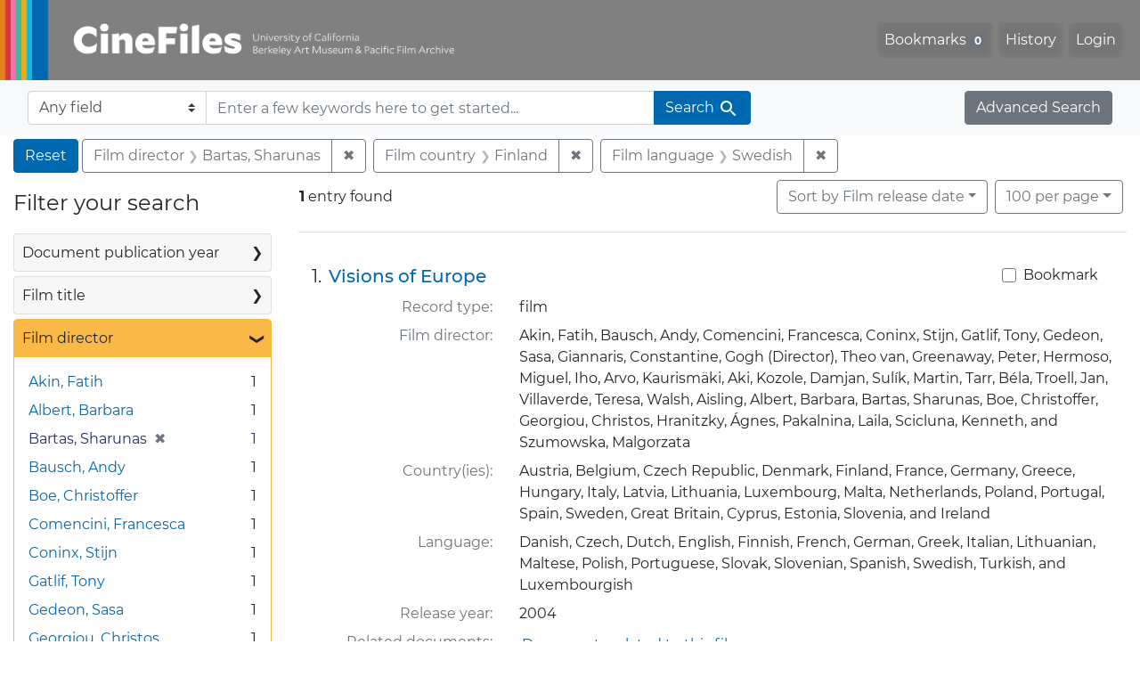

--- FILE ---
content_type: text/html; charset=UTF-8
request_url: https://cinefiles.bampfa.berkeley.edu/?f%5Bfilm_country_ss%5D%5B%5D=Finland&f%5Bfilm_director_ss%5D%5B%5D=Bartas%2C+Sharunas&f%5Bfilm_language_ss%5D%5B%5D=Swedish&per_page=100&sort=film_year_ss+asc
body_size: 1876
content:
<!DOCTYPE html>
<html lang="en">
<head>
    <meta charset="utf-8">
    <meta name="viewport" content="width=device-width, initial-scale=1">
    <title></title>
    <style>
        body {
            font-family: "Arial";
        }
    </style>
    <script type="text/javascript">
    window.awsWafCookieDomainList = [];
    window.gokuProps = {
"key":"AQIDAHjcYu/GjX+QlghicBgQ/7bFaQZ+m5FKCMDnO+vTbNg96AHzflzsHFCpRnL9om4BN8jSAAAAfjB8BgkqhkiG9w0BBwagbzBtAgEAMGgGCSqGSIb3DQEHATAeBglghkgBZQMEAS4wEQQMjqiGVC6kePhdVnzXAgEQgDuPzSEUhYePDj9v/locpNnlQDZPx6joC5lQfTeWBpQDzPGcmZl2mdSovQ9IwB5iDe/4I1hQsfu9WOxSQg==",
          "iv":"CgAFKTlY/gAAByZI",
          "context":"xngMAXUdLLZtQUu/WXy/8bP3yNX++xNR/[base64]/rlcz8BrLQhlZtMf5i0667X5jx962frFMBI+GVdGW5Iu2btBP1l3Mq0RrEGJO9RxGiHlgXFCmD7LBbTnDBH6yBHJadEWe+7ms8SlAJk94RSvG1EXAwFcg+mw=="
};
    </script>
    <script src="https://974b475a716f.9203e88a.us-west-2.token.awswaf.com/974b475a716f/17c49ca3d867/797901c5f1ed/challenge.js"></script>
</head>
<body>
    <div id="challenge-container"></div>
    <script type="text/javascript">
        AwsWafIntegration.saveReferrer();
        AwsWafIntegration.checkForceRefresh().then((forceRefresh) => {
            if (forceRefresh) {
                AwsWafIntegration.forceRefreshToken().then(() => {
                    window.location.reload(true);
                });
            } else {
                AwsWafIntegration.getToken().then(() => {
                    window.location.reload(true);
                });
            }
        });
    </script>
    <noscript>
        <h1>JavaScript is disabled</h1>
        In order to continue, we need to verify that you're not a robot.
        This requires JavaScript. Enable JavaScript and then reload the page.
    </noscript>
</body>
</html>

--- FILE ---
content_type: text/html; charset=utf-8
request_url: https://cinefiles.bampfa.berkeley.edu/?f%5Bfilm_country_ss%5D%5B%5D=Finland&f%5Bfilm_director_ss%5D%5B%5D=Bartas%2C+Sharunas&f%5Bfilm_language_ss%5D%5B%5D=Swedish&per_page=100&sort=film_year_ss+asc
body_size: 7997
content:



<!DOCTYPE html>
<html class="no-js" lang="en">
  <head>
    <!-- Google tag (gtag.js) -->
    <!-- CS-9131 -->
    <script async src="https://www.googletagmanager.com/gtag/js?id=G-F36LY096KS"></script>
    <script>
      window.dataLayer = window.dataLayer || [];
      function gtag(){dataLayer.push(arguments);}
      gtag('js', new Date());

      gtag('config', 'G-F36LY096KS');
    </script>

    <!-- HMP-380 -->
    <script async src='https://siteimproveanalytics.com/js/siteanalyze_6294756.js'></script>

    <meta charset="utf-8">
    <meta http-equiv="Content-Type" content="text/html; charset=utf-8">
    <meta name="viewport" content="width=device-width, initial-scale=1, shrink-to-fit=no">

    <!-- Internet Explorer use the highest version available -->
    <meta http-equiv="X-UA-Compatible" content="IE=edge">

    <title>Film director: Bartas, Sharunas / Film country: Finland / Film language: Swedish - CineFiles Search Results</title>
    <link href="https://cinefiles.bampfa.berkeley.edu/catalog/opensearch.xml" title="CineFiles" type="application/opensearchdescription+xml" rel="search" />
    <link rel="icon" type="image/x-icon" href="/assets/favicon-1f0110409ab0fbad9ace613013f97b1a538d058ac625dd929274d5dfd74bc92f.png" />
    <link rel="stylesheet" href="/assets/application-d20ef64e485579514ca28bd1390269d6b0f037c6aa05b5cc5a8bce1180a6c68c.css" media="all" />
    <script src="/assets/application-259ee017fd9a8722ab452651f01d10bf484797daee30149bf2e2b61549316aa7.js"></script>

    <meta name="csrf-param" content="authenticity_token" />
<meta name="csrf-token" content="eH9V1pw3md4jurAcD22KDLVx8IhZCWjXY3UUIlNjXa6YQuyfr5CNCawe8XUy31deTbICfUA-HI_qsMN7Tfno2Q" />
      <meta name="totalResults" content="1" />
<meta name="startIndex" content="0" />
<meta name="itemsPerPage" content="100" />

  <link rel="alternate" type="application/rss+xml" title="RSS for results" href="/catalog.rss?f%5Bfilm_country_ss%5D%5B%5D=Finland&amp;f%5Bfilm_director_ss%5D%5B%5D=Bartas%2C+Sharunas&amp;f%5Bfilm_language_ss%5D%5B%5D=Swedish&amp;per_page=100&amp;sort=film_year_ss+asc" />
  <link rel="alternate" type="application/atom+xml" title="Atom for results" href="/catalog.atom?f%5Bfilm_country_ss%5D%5B%5D=Finland&amp;f%5Bfilm_director_ss%5D%5B%5D=Bartas%2C+Sharunas&amp;f%5Bfilm_language_ss%5D%5B%5D=Swedish&amp;per_page=100&amp;sort=film_year_ss+asc" />
  <link rel="alternate" type="application/json" title="JSON" href="/catalog.json?f%5Bfilm_country_ss%5D%5B%5D=Finland&amp;f%5Bfilm_director_ss%5D%5B%5D=Bartas%2C+Sharunas&amp;f%5Bfilm_language_ss%5D%5B%5D=Swedish&amp;per_page=100&amp;sort=film_year_ss+asc" />


    <meta name="twitter:card" content="summary_large_image"/>
<meta name="twitter:site" content="@bampfa"/>
  <meta property="og:url"         content="https://cinefiles.bampfa.berkeley.edu/"/>
  <meta property="og:title"       content="CineFiles" />
  <meta property="og:creator" content="UC Berkeley Art Museum and Pacific Film Archive" />
  <meta property="og:description" content="CineFiles is a free online database of film documentation and ephemera" />
  <meta property="og:image"       content="https://cinefiles.bampfa.berkeley.edu/site_image.jpg" />
  <meta property="twitter:image:alt" content="Three frames of film from Bruce Baillie's All My Life"/>



  </head>
  <body class="blacklight-catalog blacklight-catalog-index">
    <nav id="skip-link" role="navigation" aria-label="Skip links">
      <a class="element-invisible element-focusable rounded-bottom py-2 px-3" data-turbolinks="false" href="#search_field">Skip to search</a>
      <a class="element-invisible element-focusable rounded-bottom py-2 px-3" data-turbolinks="false" href="#main-container">Skip to main content</a>
          <a class="element-invisible element-focusable rounded-bottom py-2 px-3" data-turbolinks="false" href="#documents">Skip to first result</a>

    </nav>
    <nav class="navbar navbar-expand-md navbar-dark bg-dark topbar p-0 pr-3" role="navigation">
  <div class="container-fluid p-0">
    <a class="navbar-brand m-0 p-0" href="/" title="CineFiles homepage">
      <img src="/header-cinefiles.png" alt="cinefiles banner logo, with multiple color stripes at left, the word cinefiles, and the phrase university of california berkeley art museum and pacific film archive">
    </a>
    <button class="navbar-toggler" type="button" data-toggle="collapse" data-bs-toggle="collapse" data-target="#user-util-collapse" data-bs-target="#user-util-collapse" aria-controls="user-util-collapse" aria-expanded="false" aria-label="Toggle navigation">
      <span class="navbar-toggler-icon"></span>
    </button>
    <div class="collapse navbar-collapse justify-content-md-end pl-2 pl-md-0" id="user-util-collapse">
      <ul aria-label="main navigation links" class="navbar-nav">
  
    <li class="nav-item"><a id="bookmarks_nav" class="nav-link" href="/bookmarks">
  Bookmarks
<span class="badge badge-secondary bg-secondary" data-role='bookmark-counter'>0</span>
</a></li>

    <li class="nav-item"><a aria-label="Search History" class="nav-link" href="/search_history">History</a>
</li>

    <li class="nav-item">
      <a class="nav-link" href="/users/sign_in">Login</a>
    </li>
</ul>

    </div>
  </div>
</nav>

<div class="navbar navbar-search bg-light mb-1" role="search">
  <div class="container-fluid">
    <form class="search-query-form" action="https://cinefiles.bampfa.berkeley.edu/" accept-charset="UTF-8" method="get">
  <input type="hidden" name="f[film_country_ss][]" value="Finland" autocomplete="off" />
<input type="hidden" name="f[film_director_ss][]" value="Bartas, Sharunas" autocomplete="off" />
<input type="hidden" name="f[film_language_ss][]" value="Swedish" autocomplete="off" />
<input type="hidden" name="per_page" value="100" autocomplete="off" />
<input type="hidden" name="sort" value="film_year_ss asc" autocomplete="off" />
    <label for="search-bar-search_field" class="sr-only visually-hidden">Search in</label>
  <div class="input-group">
    

      <select name="search_field" id="search-bar-search_field" class="custom-select form-select search-field" autocomplete="off"><option value="text">Any field</option>
<option value="doctype_txt">Document type</option>
<option value="source_txt">Document source</option>
<option value="author_txt">Document author</option>
<option value="doclanguage_txt">Document language</option>
<option value="pubdate_txt">Document publication year</option>
<option value="director_txt">Document: director as subject</option>
<option value="title_txt">Document: film title</option>
<option value="country_txt">Document: film country</option>
<option value="filmyear_txt">Document: film year</option>
<option value="filmlanguage_txt">Document: film language</option>
<option value="docnamesubject_txt">Document name subject</option>
<option value="film_id_ss">Film ID</option></select>

    <input type="text" name="q" id="search-bar-q" placeholder="Enter a few keywords here to get started..." class="search-q q form-control rounded-0" autocomplete="on" aria-label="search for keywords" data-autocomplete-enabled="false" />

    <span class="input-group-append">
      
      <button class="btn btn-primary search-btn" type="submit" id="search-bar-search"><span class="submit-search-text">Search</span><span class="blacklight-icons blacklight-icon-search" aria-hidden="true"><?xml version="1.0"?>
<svg width="24" height="24" viewBox="0 0 24 24" role="img">
  <path fill="none" d="M0 0h24v24H0V0z"/>
  <path d="M15.5 14h-.79l-.28-.27C15.41 12.59 16 11.11 16 9.5 16 5.91 13.09 3 9.5 3S3 5.91 3 9.5 5.91 16 9.5 16c1.61 0 3.09-.59 4.23-1.57l.27.28v.79l5 4.99L20.49 19l-4.99-5zm-6 0C7.01 14 5 11.99 5 9.5S7.01 5 9.5 5 14 7.01 14 9.5 11.99 14 9.5 14z"/>
</svg>
</span></button>
    </span>
  </div>
</form>

    <a class="advanced_search btn btn-secondary" href="/advanced?f%5Bfilm_country_ss%5D%5B%5D=Finland&amp;f%5Bfilm_director_ss%5D%5B%5D=Bartas%2C+Sharunas&amp;f%5Bfilm_language_ss%5D%5B%5D=Swedish&amp;per_page=100&amp;sort=film_year_ss+asc">Advanced Search</a>
  </div>
</div>

  <main id="main-container" class="container-fluid" role="main" aria-label="Main content">
      <h1 class="sr-only visually-hidden top-content-title">Search</h1>

      <div id="appliedParams" class="clearfix constraints-container">
      <h2 class="sr-only visually-hidden">Search Constraints</h2>

      <a class="catalog_startOverLink btn btn-primary" aria-label="Reset Search" href="/">Reset</a>

      <span class="constraints-label sr-only visually-hidden">You searched for:</span>
      
<span class="btn-group applied-filter constraint filter filter-film_director_ss">
  <span class="constraint-value btn btn-outline-secondary">
      <span class="filter-name">Film director</span>
      <span class="filter-value">Bartas, Sharunas</span>
  </span>
    <a class="btn btn-outline-secondary remove" href="/?f%5Bfilm_country_ss%5D%5B%5D=Finland&amp;f%5Bfilm_language_ss%5D%5B%5D=Swedish&amp;per_page=100&amp;sort=film_year_ss+asc">
      <span class="remove-icon" aria-hidden="true">✖</span>
      <span class="sr-only visually-hidden">
        Remove constraint Film director: Bartas, Sharunas
      </span>
</a></span>



<span class="btn-group applied-filter constraint filter filter-film_country_ss">
  <span class="constraint-value btn btn-outline-secondary">
      <span class="filter-name">Film country</span>
      <span class="filter-value">Finland</span>
  </span>
    <a class="btn btn-outline-secondary remove" href="/?f%5Bfilm_director_ss%5D%5B%5D=Bartas%2C+Sharunas&amp;f%5Bfilm_language_ss%5D%5B%5D=Swedish&amp;per_page=100&amp;sort=film_year_ss+asc">
      <span class="remove-icon" aria-hidden="true">✖</span>
      <span class="sr-only visually-hidden">
        Remove constraint Film country: Finland
      </span>
</a></span>



<span class="btn-group applied-filter constraint filter filter-film_language_ss">
  <span class="constraint-value btn btn-outline-secondary">
      <span class="filter-name">Film language</span>
      <span class="filter-value">Swedish</span>
  </span>
    <a class="btn btn-outline-secondary remove" href="/?f%5Bfilm_country_ss%5D%5B%5D=Finland&amp;f%5Bfilm_director_ss%5D%5B%5D=Bartas%2C+Sharunas&amp;per_page=100&amp;sort=film_year_ss+asc">
      <span class="remove-icon" aria-hidden="true">✖</span>
      <span class="sr-only visually-hidden">
        Remove constraint Film language: Swedish
      </span>
</a></span>


    </div>



    <div class="row">
  <div class="col-md-12">
    <div id="main-flashes">
      <div class="flash_messages">
    
    
    
    
</div>

    </div>
  </div>
</div>


    <div class="row">
          <section id="content" class="col-lg-9 order-last" aria-label="search results">
      
  





<div id="sortAndPerPage" class="sort-pagination d-md-flex justify-content-between" role="navigation" aria-label="Results">
  <section class="pagination">
      <div class="page-links">
      <span class="page-entries">
        <strong>1</strong> entry found
      </span>
    </div>

</section>

  <div class="search-widgets">
          <div id="sort-dropdown" class="btn-group sort-dropdown">
  <button name="button" type="submit" class="btn btn-outline-secondary dropdown-toggle" aria-expanded="false" data-toggle="dropdown" data-bs-toggle="dropdown">Sort<span class="d-none d-sm-inline"> by Film release date</span><span class="caret"></span></button>

  <div class="dropdown-menu" role="menu">
      <a class="dropdown-item " role="menuitem" href="/?f%5Bfilm_country_ss%5D%5B%5D=Finland&amp;f%5Bfilm_director_ss%5D%5B%5D=Bartas%2C+Sharunas&amp;f%5Bfilm_language_ss%5D%5B%5D=Swedish&amp;per_page=100&amp;sort=common_title_ss+asc">Title A-Z</a>
      <a class="dropdown-item " role="menuitem" href="/?f%5Bfilm_country_ss%5D%5B%5D=Finland&amp;f%5Bfilm_director_ss%5D%5B%5D=Bartas%2C+Sharunas&amp;f%5Bfilm_language_ss%5D%5B%5D=Swedish&amp;per_page=100&amp;sort=common_title_ss+desc">Title Z-A</a>
      <a class="dropdown-item " role="menuitem" href="/?f%5Bfilm_country_ss%5D%5B%5D=Finland&amp;f%5Bfilm_director_ss%5D%5B%5D=Bartas%2C+Sharunas&amp;f%5Bfilm_language_ss%5D%5B%5D=Swedish&amp;per_page=100&amp;sort=pubdatescalar_s+asc">Document publication date</a>
      <a class="dropdown-item active" role="menuitem" aria-current="page" href="/?f%5Bfilm_country_ss%5D%5B%5D=Finland&amp;f%5Bfilm_director_ss%5D%5B%5D=Bartas%2C+Sharunas&amp;f%5Bfilm_language_ss%5D%5B%5D=Swedish&amp;per_page=100&amp;sort=film_year_ss+asc">Film release date</a>
  </div>
</div>



          <span class="sr-only visually-hidden">Number of results to display per page</span>
  <div id="per_page-dropdown" class="btn-group per_page-dropdown">
  <button name="button" type="submit" class="btn btn-outline-secondary dropdown-toggle" aria-expanded="false" data-toggle="dropdown" data-bs-toggle="dropdown">100<span class="sr-only visually-hidden"> per page</span><span class="d-none d-sm-inline"> per page</span><span class="caret"></span></button>

  <div class="dropdown-menu" role="menu">
      <a class="dropdown-item " role="menuitem" href="/?f%5Bfilm_country_ss%5D%5B%5D=Finland&amp;f%5Bfilm_director_ss%5D%5B%5D=Bartas%2C+Sharunas&amp;f%5Bfilm_language_ss%5D%5B%5D=Swedish&amp;per_page=10&amp;sort=film_year_ss+asc">10<span class="sr-only visually-hidden"> per page</span></a>
      <a class="dropdown-item " role="menuitem" href="/?f%5Bfilm_country_ss%5D%5B%5D=Finland&amp;f%5Bfilm_director_ss%5D%5B%5D=Bartas%2C+Sharunas&amp;f%5Bfilm_language_ss%5D%5B%5D=Swedish&amp;per_page=20&amp;sort=film_year_ss+asc">20<span class="sr-only visually-hidden"> per page</span></a>
      <a class="dropdown-item " role="menuitem" href="/?f%5Bfilm_country_ss%5D%5B%5D=Finland&amp;f%5Bfilm_director_ss%5D%5B%5D=Bartas%2C+Sharunas&amp;f%5Bfilm_language_ss%5D%5B%5D=Swedish&amp;per_page=50&amp;sort=film_year_ss+asc">50<span class="sr-only visually-hidden"> per page</span></a>
      <a class="dropdown-item active" role="menuitem" aria-current="page" href="/?f%5Bfilm_country_ss%5D%5B%5D=Finland&amp;f%5Bfilm_director_ss%5D%5B%5D=Bartas%2C+Sharunas&amp;f%5Bfilm_language_ss%5D%5B%5D=Swedish&amp;per_page=100&amp;sort=film_year_ss+asc">100<span class="sr-only visually-hidden"> per page</span></a>
  </div>
</div>


        

</div>
</div>


<h2 class="sr-only visually-hidden">Search Results</h2>

  <div id="documents" class="documents-list" tabindex="-1">
  <article data-document-id="pfafilm31716" data-document-counter="1" itemscope="itemscope" itemtype="http://schema.org/Thing" class="document document-position-1">
  
        <div class="documentHeader row">

  <h3 class="index_title document-title-heading col-sm-9 col-lg-10">
      <span class="document-counter">
        1. 
      </span>
    <a data-context-href="/catalog/pfafilm31716/track?counter=1&amp;document_id=pfafilm31716&amp;per_page=100&amp;search_id=129644221" href="/catalog/pfafilm31716">Visions of Europe</a>
  </h3>

      <div class="index-document-functions col-sm-3 col-lg-2">
        <form class="bookmark-toggle" data-doc-id="pfafilm31716" data-present="In Bookmarks&lt;span class=&quot;sr-only&quot;&gt;: film titled Visions of Europe. Search result 1&lt;/span&gt;" data-absent="Bookmark &lt;span class=&quot;sr-only&quot;&gt;film titled Visions of Europe. Search result 1&lt;/span&gt;" data-inprogress="Saving..." action="/bookmarks/pfafilm31716" accept-charset="UTF-8" method="post"><input type="hidden" name="_method" value="put" autocomplete="off" /><input type="hidden" name="authenticity_token" value="bOSO6KX7vSZ6AURK6MflUZop9GdXnxxKBnjDC19b7zARy6gNNVLLeA9GevDrCjClRPRinXmBStni5RL74wcopQ" autocomplete="off" />
  <input type="submit" name="commit" value="Bookmark" id="bookmark_toggle_pfafilm31716" class="bookmark-add btn btn-outline-secondary" data-disable-with="Bookmark" />
</form>


</div>

</div>


<dl class="document-metadata dl-invert row">
    <dt class="blacklight-common_doctype_s col-md-3">    Record type:
</dt>
  <dd class="col-md-9 blacklight-common_doctype_s">    film
</dd>

    <dt class="blacklight-film_director_ss col-md-3">    Film director:
</dt>
  <dd class="col-md-9 blacklight-film_director_ss">    Akin, Fatih, Bausch, Andy, Comencini, Francesca, Coninx, Stijn, Gatlif, Tony, Gedeon, Sasa, Giannaris, Constantine, Gogh (Director), Theo van, Greenaway, Peter, Hermoso, Miguel, Iho, Arvo, Kaurismäki, Aki, Kozole, Damjan, Sulík, Martin, Tarr, Béla, Troell, Jan, Villaverde, Teresa, Walsh, Aisling, Albert, Barbara, Bartas, Sharunas, Boe, Christoffer, Georgiou, Christos, Hranitzky, Ágnes, Pakalnina, Laila, Scicluna, Kenneth, and Szumowska, Malgorzata
</dd>

    <dt class="blacklight-film_country_ss col-md-3">    Country(ies):
</dt>
  <dd class="col-md-9 blacklight-film_country_ss">    Austria, Belgium, Czech Republic, Denmark, Finland, France, Germany, Greece, Hungary, Italy, Latvia, Lithuania, Luxembourg, Malta, Netherlands, Poland, Portugal, Spain, Sweden, Great Britain, Cyprus, Estonia, Slovenia, and Ireland
</dd>

    <dt class="blacklight-film_language_ss col-md-3">    Language:
</dt>
  <dd class="col-md-9 blacklight-film_language_ss">    Danish, Czech, Dutch, English, Finnish, French, German, Greek, Italian, Lithuanian, Maltese, Polish, Portuguese, Slovak, Slovenian, Spanish, Swedish, Turkish, and Luxembourgish
</dd>

    <dt class="blacklight-film_year_ss col-md-3">    Release year:
</dt>
  <dd class="col-md-9 blacklight-film_year_ss">    2004
</dd>

    <dt class="blacklight-film_link_ss col-md-3">    Related documents:
</dt>
  <dd class="col-md-9 blacklight-film_link_ss">    <div><a href="/?q=pfafilm31716&amp;search_field=film_id_ss" style="padding: 3px;" class="hrefclass" aria-label="Documents related to the film &quot;Visions of Europe&quot;, 2004">Documents related to this film</a></div>
</dd>

</dl>



  
</article>
</div>





    </section>

    <section id="sidebar" class="page-sidebar col-lg-3 order-first" aria-label="limit your search">
          <div id="facets" class="facets sidenav facets-toggleable-md">
  <div class="facets-header">
    <h2 class="facets-heading">Filter your search</h2>

    <button class="navbar-toggler navbar-toggler-right" type="button" data-toggle="collapse" data-target="#facet-panel-collapse" data-bs-toggle="collapse" data-bs-target="#facet-panel-collapse" aria-controls="facet-panel-collapse" aria-expanded="false" aria-label="Toggle facets">
      <span class="navbar-toggler-icon"></span>
</button>  </div>

  <div id="facet-panel-collapse" class="facets-collapse collapse">
      <div class="card facet-limit blacklight-pubdate_i ">
  <h3 class="card-header p-0 facet-field-heading" id="facet-pubdate_i-header">
    <button
      type="button"
      class="btn w-100 d-block btn-block p-2 text-start text-left collapse-toggle collapsed"
      data-toggle="collapse"
      data-bs-toggle="collapse"
      data-target="#facet-pubdate_i"
      data-bs-target="#facet-pubdate_i"
      aria-expanded="false"
    >
          Document publication year

      <span aria-hidden="true">❯</span>
    </button>
  </h3>
  <div
    id="facet-pubdate_i"
    aria-labelledby="facet-pubdate_i-header"
    class="panel-collapse facet-content collapse "
    role="region"
  >
    <div class="card-body">
          <div class="limit_content range_limit pubdate_i-config blrl-plot-config">

      <!-- no results profile if missing is selected -->
        <!-- you can hide this if you want, but it has to be on page if you want
             JS slider and calculated facets to show up, JS sniffs it. -->
        <div class="profile">
        </div>

        <form class="range_limit subsection form-inline range_pubdate_i d-flex justify-content-center" action="https://cinefiles.bampfa.berkeley.edu/" accept-charset="UTF-8" method="get">
  <input type="hidden" name="f[film_country_ss][]" value="Finland" autocomplete="off" />
<input type="hidden" name="f[film_director_ss][]" value="Bartas, Sharunas" autocomplete="off" />
<input type="hidden" name="f[film_language_ss][]" value="Swedish" autocomplete="off" />
<input type="hidden" name="per_page" value="100" autocomplete="off" />
<input type="hidden" name="sort" value="film_year_ss asc" autocomplete="off" />

  <div class="input-group input-group-sm mb-3 flex-nowrap range-limit-input-group">
    <input type="number" name="range[pubdate_i][begin]" id="range-pubdate_i-begin" class="form-control text-center range_begin" /><label class="sr-only visually-hidden" for="range-pubdate_i-begin">Document publication year range begin</label>
    <input type="number" name="range[pubdate_i][end]" id="range-pubdate_i-end" class="form-control text-center range_end" /><label class="sr-only visually-hidden" for="range-pubdate_i-end">Document publication year range end</label>
    <div class="input-group-append">
      <input type="submit" value="Apply" class="submit btn btn-secondary" aria-label="Apply Document publication year range limits" data-disable-with="Apply" />
    </div>
  </div>
</form>

        <div class="more_facets"><a data-blacklight-modal="trigger" href="/catalog/facet/pubdate_i?f%5Bfilm_country_ss%5D%5B%5D=Finland&amp;f%5Bfilm_director_ss%5D%5B%5D=Bartas%2C+Sharunas&amp;f%5Bfilm_language_ss%5D%5B%5D=Swedish&amp;per_page=100&amp;sort=film_year_ss+asc">View larger <span aria-hidden="true">&raquo;</span><span class="sr-only">Document publication year</span></a></div>

          <ul class="facet-values list-unstyled missing subsection">
  <li><span class="facet-label"><a class="facet-select" rel="nofollow" href="/?f%5Bfilm_country_ss%5D%5B%5D=Finland&amp;f%5Bfilm_director_ss%5D%5B%5D=Bartas%2C+Sharunas&amp;f%5Bfilm_language_ss%5D%5B%5D=Swedish&amp;per_page=100&amp;range%5B-pubdate_i%5D%5B%5D=%5B%2A+TO+%2A%5D&amp;sort=film_year_ss+asc">[Missing]</a></span><span class="facet-count">1<span class="sr-only"> objects</span></span></li>
</ul>

    </div>


    </div>
  </div>
</div>

<div class="card facet-limit blacklight-film_title_ss ">
  <h3 class="card-header p-0 facet-field-heading" id="facet-film_title_ss-header">
    <button
      type="button"
      class="btn w-100 d-block btn-block p-2 text-start text-left collapse-toggle collapsed"
      data-toggle="collapse"
      data-bs-toggle="collapse"
      data-target="#facet-film_title_ss"
      data-bs-target="#facet-film_title_ss"
      aria-expanded="false"
    >
          Film title

      <span aria-hidden="true">❯</span>
    </button>
  </h3>
  <div
    id="facet-film_title_ss"
    aria-labelledby="facet-film_title_ss-header"
    class="panel-collapse facet-content collapse "
    role="region"
  >
    <div class="card-body">
              
    <ul aria-label="Film title options" class="facet-values list-unstyled">
      <li><span class="facet-label"><a class="facet-select" rel="nofollow" href="/?f%5Bfilm_country_ss%5D%5B%5D=Finland&amp;f%5Bfilm_director_ss%5D%5B%5D=Bartas%2C+Sharunas&amp;f%5Bfilm_language_ss%5D%5B%5D=Swedish&amp;f%5Bfilm_title_ss%5D%5B%5D=Visions+of+Europe&amp;per_page=100&amp;sort=film_year_ss+asc">Visions of Europe</a></span><span class="facet-count">1<span class="sr-only"> objects</span></span></li>
    </ul>




    </div>
  </div>
</div>

<div class="card facet-limit blacklight-film_director_ss facet-limit-active">
  <h3 class="card-header p-0 facet-field-heading" id="facet-film_director_ss-header">
    <button
      type="button"
      class="btn w-100 d-block btn-block p-2 text-start text-left collapse-toggle "
      data-toggle="collapse"
      data-bs-toggle="collapse"
      data-target="#facet-film_director_ss"
      data-bs-target="#facet-film_director_ss"
      aria-expanded="true"
    >
          Film director

      <span aria-hidden="true">❯</span>
    </button>
  </h3>
  <div
    id="facet-film_director_ss"
    aria-labelledby="facet-film_director_ss-header"
    class="panel-collapse facet-content collapse show"
    role="region"
  >
    <div class="card-body">
              
    <ul aria-label="Film director options" class="facet-values list-unstyled">
      <li><span class="facet-label"><a class="facet-select" rel="nofollow" href="/?f%5Bfilm_country_ss%5D%5B%5D=Finland&amp;f%5Bfilm_director_ss%5D%5B%5D=Bartas%2C+Sharunas&amp;f%5Bfilm_director_ss%5D%5B%5D=Akin%2C+Fatih&amp;f%5Bfilm_language_ss%5D%5B%5D=Swedish&amp;per_page=100&amp;sort=film_year_ss+asc">Akin, Fatih</a></span><span class="facet-count">1<span class="sr-only"> objects</span></span></li><li><span class="facet-label"><a class="facet-select" rel="nofollow" href="/?f%5Bfilm_country_ss%5D%5B%5D=Finland&amp;f%5Bfilm_director_ss%5D%5B%5D=Bartas%2C+Sharunas&amp;f%5Bfilm_director_ss%5D%5B%5D=Albert%2C+Barbara&amp;f%5Bfilm_language_ss%5D%5B%5D=Swedish&amp;per_page=100&amp;sort=film_year_ss+asc">Albert, Barbara</a></span><span class="facet-count">1<span class="sr-only"> objects</span></span></li><li><span class="facet-label"><span class="selected">Bartas, Sharunas</span><a class="remove" rel="nofollow" href="/?f%5Bfilm_country_ss%5D%5B%5D=Finland&amp;f%5Bfilm_language_ss%5D%5B%5D=Swedish&amp;per_page=100&amp;sort=film_year_ss+asc"><span class="remove-icon" aria-hidden="true">✖</span><span class="sr-only visually-hidden">Remove constraint Film director: Bartas, Sharunas</span></a></span><span class="selected facet-count">1<span class="sr-only"> objects</span></span></li><li><span class="facet-label"><a class="facet-select" rel="nofollow" href="/?f%5Bfilm_country_ss%5D%5B%5D=Finland&amp;f%5Bfilm_director_ss%5D%5B%5D=Bartas%2C+Sharunas&amp;f%5Bfilm_director_ss%5D%5B%5D=Bausch%2C+Andy&amp;f%5Bfilm_language_ss%5D%5B%5D=Swedish&amp;per_page=100&amp;sort=film_year_ss+asc">Bausch, Andy</a></span><span class="facet-count">1<span class="sr-only"> objects</span></span></li><li><span class="facet-label"><a class="facet-select" rel="nofollow" href="/?f%5Bfilm_country_ss%5D%5B%5D=Finland&amp;f%5Bfilm_director_ss%5D%5B%5D=Bartas%2C+Sharunas&amp;f%5Bfilm_director_ss%5D%5B%5D=Boe%2C+Christoffer&amp;f%5Bfilm_language_ss%5D%5B%5D=Swedish&amp;per_page=100&amp;sort=film_year_ss+asc">Boe, Christoffer</a></span><span class="facet-count">1<span class="sr-only"> objects</span></span></li><li><span class="facet-label"><a class="facet-select" rel="nofollow" href="/?f%5Bfilm_country_ss%5D%5B%5D=Finland&amp;f%5Bfilm_director_ss%5D%5B%5D=Bartas%2C+Sharunas&amp;f%5Bfilm_director_ss%5D%5B%5D=Comencini%2C+Francesca&amp;f%5Bfilm_language_ss%5D%5B%5D=Swedish&amp;per_page=100&amp;sort=film_year_ss+asc">Comencini, Francesca</a></span><span class="facet-count">1<span class="sr-only"> objects</span></span></li><li><span class="facet-label"><a class="facet-select" rel="nofollow" href="/?f%5Bfilm_country_ss%5D%5B%5D=Finland&amp;f%5Bfilm_director_ss%5D%5B%5D=Bartas%2C+Sharunas&amp;f%5Bfilm_director_ss%5D%5B%5D=Coninx%2C+Stijn&amp;f%5Bfilm_language_ss%5D%5B%5D=Swedish&amp;per_page=100&amp;sort=film_year_ss+asc">Coninx, Stijn</a></span><span class="facet-count">1<span class="sr-only"> objects</span></span></li><li><span class="facet-label"><a class="facet-select" rel="nofollow" href="/?f%5Bfilm_country_ss%5D%5B%5D=Finland&amp;f%5Bfilm_director_ss%5D%5B%5D=Bartas%2C+Sharunas&amp;f%5Bfilm_director_ss%5D%5B%5D=Gatlif%2C+Tony&amp;f%5Bfilm_language_ss%5D%5B%5D=Swedish&amp;per_page=100&amp;sort=film_year_ss+asc">Gatlif, Tony</a></span><span class="facet-count">1<span class="sr-only"> objects</span></span></li><li><span class="facet-label"><a class="facet-select" rel="nofollow" href="/?f%5Bfilm_country_ss%5D%5B%5D=Finland&amp;f%5Bfilm_director_ss%5D%5B%5D=Bartas%2C+Sharunas&amp;f%5Bfilm_director_ss%5D%5B%5D=Gedeon%2C+Sasa&amp;f%5Bfilm_language_ss%5D%5B%5D=Swedish&amp;per_page=100&amp;sort=film_year_ss+asc">Gedeon, Sasa</a></span><span class="facet-count">1<span class="sr-only"> objects</span></span></li><li><span class="facet-label"><a class="facet-select" rel="nofollow" href="/?f%5Bfilm_country_ss%5D%5B%5D=Finland&amp;f%5Bfilm_director_ss%5D%5B%5D=Bartas%2C+Sharunas&amp;f%5Bfilm_director_ss%5D%5B%5D=Georgiou%2C+Christos&amp;f%5Bfilm_language_ss%5D%5B%5D=Swedish&amp;per_page=100&amp;sort=film_year_ss+asc">Georgiou, Christos</a></span><span class="facet-count">1<span class="sr-only"> objects</span></span></li>
    </ul>
      <div class="more_facets">
        <a data-blacklight-modal="trigger" href="/catalog/facet/film_director_ss?f%5Bfilm_country_ss%5D%5B%5D=Finland&amp;f%5Bfilm_director_ss%5D%5B%5D=Bartas%2C+Sharunas&amp;f%5Bfilm_language_ss%5D%5B%5D=Swedish&amp;per_page=100&amp;sort=film_year_ss+asc">more <span class="sr-only visually-hidden">Film director</span> »</a>
      </div>




    </div>
  </div>
</div>

<div class="card facet-limit blacklight-film_year_i ">
  <h3 class="card-header p-0 facet-field-heading" id="facet-film_year_i-header">
    <button
      type="button"
      class="btn w-100 d-block btn-block p-2 text-start text-left collapse-toggle collapsed"
      data-toggle="collapse"
      data-bs-toggle="collapse"
      data-target="#facet-film_year_i"
      data-bs-target="#facet-film_year_i"
      aria-expanded="false"
    >
          Film release year

      <span aria-hidden="true">❯</span>
    </button>
  </h3>
  <div
    id="facet-film_year_i"
    aria-labelledby="facet-film_year_i-header"
    class="panel-collapse facet-content collapse "
    role="region"
  >
    <div class="card-body">
          <div class="limit_content range_limit film_year_i-config blrl-plot-config">

      <!-- no results profile if missing is selected -->
        <!-- you can hide this if you want, but it has to be on page if you want
             JS slider and calculated facets to show up, JS sniffs it. -->
        <div class="profile">

              <div class="distribution subsection chart_js">
                <!-- if  we already fetched segments from solr, display them
                     here. Otherwise, display a link to fetch them, which JS
                     will AJAX fetch.  -->
                  <a class="load_distribution" href="https://cinefiles.bampfa.berkeley.edu/catalog/range_limit?f%5Bfilm_country_ss%5D%5B%5D=Finland&amp;f%5Bfilm_director_ss%5D%5B%5D=Bartas%2C+Sharunas&amp;f%5Bfilm_language_ss%5D%5B%5D=Swedish&amp;per_page=100&amp;range_end=2004&amp;range_field=film_year_i&amp;range_start=2004&amp;sort=film_year_ss+asc">View distribution</a>
              </div>
            <p class="range subsection slider_js">
              Current results range from <span class="min">2004</span> to <span class="max">2004</span>
            </p>
        </div>

        <form class="range_limit subsection form-inline range_film_year_i d-flex justify-content-center" action="https://cinefiles.bampfa.berkeley.edu/" accept-charset="UTF-8" method="get">
  <input type="hidden" name="f[film_country_ss][]" value="Finland" autocomplete="off" />
<input type="hidden" name="f[film_director_ss][]" value="Bartas, Sharunas" autocomplete="off" />
<input type="hidden" name="f[film_language_ss][]" value="Swedish" autocomplete="off" />
<input type="hidden" name="per_page" value="100" autocomplete="off" />
<input type="hidden" name="sort" value="film_year_ss asc" autocomplete="off" />

  <div class="input-group input-group-sm mb-3 flex-nowrap range-limit-input-group">
    <input type="number" name="range[film_year_i][begin]" id="range-film_year_i-begin" class="form-control text-center range_begin" /><label class="sr-only visually-hidden" for="range-film_year_i-begin">Film release year range begin</label>
    <input type="number" name="range[film_year_i][end]" id="range-film_year_i-end" class="form-control text-center range_end" /><label class="sr-only visually-hidden" for="range-film_year_i-end">Film release year range end</label>
    <div class="input-group-append">
      <input type="submit" value="Apply" class="submit btn btn-secondary" aria-label="Apply Film release year range limits" data-disable-with="Apply" />
    </div>
  </div>
</form>

        <div class="more_facets"><a data-blacklight-modal="trigger" href="/catalog/facet/film_year_i?f%5Bfilm_country_ss%5D%5B%5D=Finland&amp;f%5Bfilm_director_ss%5D%5B%5D=Bartas%2C+Sharunas&amp;f%5Bfilm_language_ss%5D%5B%5D=Swedish&amp;per_page=100&amp;sort=film_year_ss+asc">View larger <span aria-hidden="true">&raquo;</span><span class="sr-only">Film release year</span></a></div>

    </div>


    </div>
  </div>
</div>

<div class="card facet-limit blacklight-film_country_ss facet-limit-active">
  <h3 class="card-header p-0 facet-field-heading" id="facet-film_country_ss-header">
    <button
      type="button"
      class="btn w-100 d-block btn-block p-2 text-start text-left collapse-toggle "
      data-toggle="collapse"
      data-bs-toggle="collapse"
      data-target="#facet-film_country_ss"
      data-bs-target="#facet-film_country_ss"
      aria-expanded="true"
    >
          Film country

      <span aria-hidden="true">❯</span>
    </button>
  </h3>
  <div
    id="facet-film_country_ss"
    aria-labelledby="facet-film_country_ss-header"
    class="panel-collapse facet-content collapse show"
    role="region"
  >
    <div class="card-body">
              
    <ul aria-label="Film country options" class="facet-values list-unstyled">
      <li><span class="facet-label"><a class="facet-select" rel="nofollow" href="/?f%5Bfilm_country_ss%5D%5B%5D=Finland&amp;f%5Bfilm_country_ss%5D%5B%5D=Austria&amp;f%5Bfilm_director_ss%5D%5B%5D=Bartas%2C+Sharunas&amp;f%5Bfilm_language_ss%5D%5B%5D=Swedish&amp;per_page=100&amp;sort=film_year_ss+asc">Austria</a></span><span class="facet-count">1<span class="sr-only"> objects</span></span></li><li><span class="facet-label"><a class="facet-select" rel="nofollow" href="/?f%5Bfilm_country_ss%5D%5B%5D=Finland&amp;f%5Bfilm_country_ss%5D%5B%5D=Belgium&amp;f%5Bfilm_director_ss%5D%5B%5D=Bartas%2C+Sharunas&amp;f%5Bfilm_language_ss%5D%5B%5D=Swedish&amp;per_page=100&amp;sort=film_year_ss+asc">Belgium</a></span><span class="facet-count">1<span class="sr-only"> objects</span></span></li><li><span class="facet-label"><a class="facet-select" rel="nofollow" href="/?f%5Bfilm_country_ss%5D%5B%5D=Finland&amp;f%5Bfilm_country_ss%5D%5B%5D=Cyprus&amp;f%5Bfilm_director_ss%5D%5B%5D=Bartas%2C+Sharunas&amp;f%5Bfilm_language_ss%5D%5B%5D=Swedish&amp;per_page=100&amp;sort=film_year_ss+asc">Cyprus</a></span><span class="facet-count">1<span class="sr-only"> objects</span></span></li><li><span class="facet-label"><a class="facet-select" rel="nofollow" href="/?f%5Bfilm_country_ss%5D%5B%5D=Finland&amp;f%5Bfilm_country_ss%5D%5B%5D=Czech+Republic&amp;f%5Bfilm_director_ss%5D%5B%5D=Bartas%2C+Sharunas&amp;f%5Bfilm_language_ss%5D%5B%5D=Swedish&amp;per_page=100&amp;sort=film_year_ss+asc">Czech Republic</a></span><span class="facet-count">1<span class="sr-only"> objects</span></span></li><li><span class="facet-label"><a class="facet-select" rel="nofollow" href="/?f%5Bfilm_country_ss%5D%5B%5D=Finland&amp;f%5Bfilm_country_ss%5D%5B%5D=Denmark&amp;f%5Bfilm_director_ss%5D%5B%5D=Bartas%2C+Sharunas&amp;f%5Bfilm_language_ss%5D%5B%5D=Swedish&amp;per_page=100&amp;sort=film_year_ss+asc">Denmark</a></span><span class="facet-count">1<span class="sr-only"> objects</span></span></li><li><span class="facet-label"><a class="facet-select" rel="nofollow" href="/?f%5Bfilm_country_ss%5D%5B%5D=Finland&amp;f%5Bfilm_country_ss%5D%5B%5D=Estonia&amp;f%5Bfilm_director_ss%5D%5B%5D=Bartas%2C+Sharunas&amp;f%5Bfilm_language_ss%5D%5B%5D=Swedish&amp;per_page=100&amp;sort=film_year_ss+asc">Estonia</a></span><span class="facet-count">1<span class="sr-only"> objects</span></span></li><li><span class="facet-label"><span class="selected">Finland</span><a class="remove" rel="nofollow" href="/?f%5Bfilm_director_ss%5D%5B%5D=Bartas%2C+Sharunas&amp;f%5Bfilm_language_ss%5D%5B%5D=Swedish&amp;per_page=100&amp;sort=film_year_ss+asc"><span class="remove-icon" aria-hidden="true">✖</span><span class="sr-only visually-hidden">Remove constraint Film country: Finland</span></a></span><span class="selected facet-count">1<span class="sr-only"> objects</span></span></li><li><span class="facet-label"><a class="facet-select" rel="nofollow" href="/?f%5Bfilm_country_ss%5D%5B%5D=Finland&amp;f%5Bfilm_country_ss%5D%5B%5D=France&amp;f%5Bfilm_director_ss%5D%5B%5D=Bartas%2C+Sharunas&amp;f%5Bfilm_language_ss%5D%5B%5D=Swedish&amp;per_page=100&amp;sort=film_year_ss+asc">France</a></span><span class="facet-count">1<span class="sr-only"> objects</span></span></li><li><span class="facet-label"><a class="facet-select" rel="nofollow" href="/?f%5Bfilm_country_ss%5D%5B%5D=Finland&amp;f%5Bfilm_country_ss%5D%5B%5D=Germany&amp;f%5Bfilm_director_ss%5D%5B%5D=Bartas%2C+Sharunas&amp;f%5Bfilm_language_ss%5D%5B%5D=Swedish&amp;per_page=100&amp;sort=film_year_ss+asc">Germany</a></span><span class="facet-count">1<span class="sr-only"> objects</span></span></li><li><span class="facet-label"><a class="facet-select" rel="nofollow" href="/?f%5Bfilm_country_ss%5D%5B%5D=Finland&amp;f%5Bfilm_country_ss%5D%5B%5D=Great+Britain&amp;f%5Bfilm_director_ss%5D%5B%5D=Bartas%2C+Sharunas&amp;f%5Bfilm_language_ss%5D%5B%5D=Swedish&amp;per_page=100&amp;sort=film_year_ss+asc">Great Britain</a></span><span class="facet-count">1<span class="sr-only"> objects</span></span></li>
    </ul>
      <div class="more_facets">
        <a data-blacklight-modal="trigger" href="/catalog/facet/film_country_ss?f%5Bfilm_country_ss%5D%5B%5D=Finland&amp;f%5Bfilm_director_ss%5D%5B%5D=Bartas%2C+Sharunas&amp;f%5Bfilm_language_ss%5D%5B%5D=Swedish&amp;per_page=100&amp;sort=film_year_ss+asc">more <span class="sr-only visually-hidden">Film country</span> »</a>
      </div>




    </div>
  </div>
</div>

<div class="card facet-limit blacklight-film_language_ss facet-limit-active">
  <h3 class="card-header p-0 facet-field-heading" id="facet-film_language_ss-header">
    <button
      type="button"
      class="btn w-100 d-block btn-block p-2 text-start text-left collapse-toggle "
      data-toggle="collapse"
      data-bs-toggle="collapse"
      data-target="#facet-film_language_ss"
      data-bs-target="#facet-film_language_ss"
      aria-expanded="true"
    >
          Film language

      <span aria-hidden="true">❯</span>
    </button>
  </h3>
  <div
    id="facet-film_language_ss"
    aria-labelledby="facet-film_language_ss-header"
    class="panel-collapse facet-content collapse show"
    role="region"
  >
    <div class="card-body">
              
    <ul aria-label="Film language options" class="facet-values list-unstyled">
      <li><span class="facet-label"><a class="facet-select" rel="nofollow" href="/?f%5Bfilm_country_ss%5D%5B%5D=Finland&amp;f%5Bfilm_director_ss%5D%5B%5D=Bartas%2C+Sharunas&amp;f%5Bfilm_language_ss%5D%5B%5D=Swedish&amp;f%5Bfilm_language_ss%5D%5B%5D=Czech&amp;per_page=100&amp;sort=film_year_ss+asc">Czech</a></span><span class="facet-count">1<span class="sr-only"> objects</span></span></li><li><span class="facet-label"><a class="facet-select" rel="nofollow" href="/?f%5Bfilm_country_ss%5D%5B%5D=Finland&amp;f%5Bfilm_director_ss%5D%5B%5D=Bartas%2C+Sharunas&amp;f%5Bfilm_language_ss%5D%5B%5D=Swedish&amp;f%5Bfilm_language_ss%5D%5B%5D=Danish&amp;per_page=100&amp;sort=film_year_ss+asc">Danish</a></span><span class="facet-count">1<span class="sr-only"> objects</span></span></li><li><span class="facet-label"><a class="facet-select" rel="nofollow" href="/?f%5Bfilm_country_ss%5D%5B%5D=Finland&amp;f%5Bfilm_director_ss%5D%5B%5D=Bartas%2C+Sharunas&amp;f%5Bfilm_language_ss%5D%5B%5D=Swedish&amp;f%5Bfilm_language_ss%5D%5B%5D=Dutch&amp;per_page=100&amp;sort=film_year_ss+asc">Dutch</a></span><span class="facet-count">1<span class="sr-only"> objects</span></span></li><li><span class="facet-label"><a class="facet-select" rel="nofollow" href="/?f%5Bfilm_country_ss%5D%5B%5D=Finland&amp;f%5Bfilm_director_ss%5D%5B%5D=Bartas%2C+Sharunas&amp;f%5Bfilm_language_ss%5D%5B%5D=Swedish&amp;f%5Bfilm_language_ss%5D%5B%5D=English&amp;per_page=100&amp;sort=film_year_ss+asc">English</a></span><span class="facet-count">1<span class="sr-only"> objects</span></span></li><li><span class="facet-label"><a class="facet-select" rel="nofollow" href="/?f%5Bfilm_country_ss%5D%5B%5D=Finland&amp;f%5Bfilm_director_ss%5D%5B%5D=Bartas%2C+Sharunas&amp;f%5Bfilm_language_ss%5D%5B%5D=Swedish&amp;f%5Bfilm_language_ss%5D%5B%5D=Finnish&amp;per_page=100&amp;sort=film_year_ss+asc">Finnish</a></span><span class="facet-count">1<span class="sr-only"> objects</span></span></li><li><span class="facet-label"><a class="facet-select" rel="nofollow" href="/?f%5Bfilm_country_ss%5D%5B%5D=Finland&amp;f%5Bfilm_director_ss%5D%5B%5D=Bartas%2C+Sharunas&amp;f%5Bfilm_language_ss%5D%5B%5D=Swedish&amp;f%5Bfilm_language_ss%5D%5B%5D=French&amp;per_page=100&amp;sort=film_year_ss+asc">French</a></span><span class="facet-count">1<span class="sr-only"> objects</span></span></li><li><span class="facet-label"><a class="facet-select" rel="nofollow" href="/?f%5Bfilm_country_ss%5D%5B%5D=Finland&amp;f%5Bfilm_director_ss%5D%5B%5D=Bartas%2C+Sharunas&amp;f%5Bfilm_language_ss%5D%5B%5D=Swedish&amp;f%5Bfilm_language_ss%5D%5B%5D=German&amp;per_page=100&amp;sort=film_year_ss+asc">German</a></span><span class="facet-count">1<span class="sr-only"> objects</span></span></li><li><span class="facet-label"><a class="facet-select" rel="nofollow" href="/?f%5Bfilm_country_ss%5D%5B%5D=Finland&amp;f%5Bfilm_director_ss%5D%5B%5D=Bartas%2C+Sharunas&amp;f%5Bfilm_language_ss%5D%5B%5D=Swedish&amp;f%5Bfilm_language_ss%5D%5B%5D=Greek&amp;per_page=100&amp;sort=film_year_ss+asc">Greek</a></span><span class="facet-count">1<span class="sr-only"> objects</span></span></li><li><span class="facet-label"><a class="facet-select" rel="nofollow" href="/?f%5Bfilm_country_ss%5D%5B%5D=Finland&amp;f%5Bfilm_director_ss%5D%5B%5D=Bartas%2C+Sharunas&amp;f%5Bfilm_language_ss%5D%5B%5D=Swedish&amp;f%5Bfilm_language_ss%5D%5B%5D=Italian&amp;per_page=100&amp;sort=film_year_ss+asc">Italian</a></span><span class="facet-count">1<span class="sr-only"> objects</span></span></li><li><span class="facet-label"><a class="facet-select" rel="nofollow" href="/?f%5Bfilm_country_ss%5D%5B%5D=Finland&amp;f%5Bfilm_director_ss%5D%5B%5D=Bartas%2C+Sharunas&amp;f%5Bfilm_language_ss%5D%5B%5D=Swedish&amp;f%5Bfilm_language_ss%5D%5B%5D=Lithuanian&amp;per_page=100&amp;sort=film_year_ss+asc">Lithuanian</a></span><span class="facet-count">1<span class="sr-only"> objects</span></span></li>
    </ul>
      <div class="more_facets">
        <a data-blacklight-modal="trigger" href="/catalog/facet/film_language_ss?f%5Bfilm_country_ss%5D%5B%5D=Finland&amp;f%5Bfilm_director_ss%5D%5B%5D=Bartas%2C+Sharunas&amp;f%5Bfilm_language_ss%5D%5B%5D=Swedish&amp;per_page=100&amp;sort=film_year_ss+asc">more <span class="sr-only visually-hidden">Film language</span> »</a>
      </div>




    </div>
  </div>
</div>

<div class="card facet-limit blacklight-film_genre_ss ">
  <h3 class="card-header p-0 facet-field-heading" id="facet-film_genre_ss-header">
    <button
      type="button"
      class="btn w-100 d-block btn-block p-2 text-start text-left collapse-toggle collapsed"
      data-toggle="collapse"
      data-bs-toggle="collapse"
      data-target="#facet-film_genre_ss"
      data-bs-target="#facet-film_genre_ss"
      aria-expanded="false"
    >
          Film genre

      <span aria-hidden="true">❯</span>
    </button>
  </h3>
  <div
    id="facet-film_genre_ss"
    aria-labelledby="facet-film_genre_ss-header"
    class="panel-collapse facet-content collapse "
    role="region"
  >
    <div class="card-body">
              
    <ul aria-label="Film genre options" class="facet-values list-unstyled">
      <li><span class="facet-label"><a class="facet-select" rel="nofollow" href="/?f%5Bfilm_country_ss%5D%5B%5D=Finland&amp;f%5Bfilm_director_ss%5D%5B%5D=Bartas%2C+Sharunas&amp;f%5Bfilm_genre_ss%5D%5B%5D=Comedy&amp;f%5Bfilm_language_ss%5D%5B%5D=Swedish&amp;per_page=100&amp;sort=film_year_ss+asc">Comedy</a></span><span class="facet-count">1<span class="sr-only"> objects</span></span></li><li><span class="facet-label"><a class="facet-select" rel="nofollow" href="/?f%5Bfilm_country_ss%5D%5B%5D=Finland&amp;f%5Bfilm_director_ss%5D%5B%5D=Bartas%2C+Sharunas&amp;f%5Bfilm_genre_ss%5D%5B%5D=Drama&amp;f%5Bfilm_language_ss%5D%5B%5D=Swedish&amp;per_page=100&amp;sort=film_year_ss+asc">Drama</a></span><span class="facet-count">1<span class="sr-only"> objects</span></span></li><li><span class="facet-label"><a class="facet-select" rel="nofollow" href="/?f%5Bfilm_country_ss%5D%5B%5D=Finland&amp;f%5Bfilm_director_ss%5D%5B%5D=Bartas%2C+Sharunas&amp;f%5Bfilm_genre_ss%5D%5B%5D=Feature&amp;f%5Bfilm_language_ss%5D%5B%5D=Swedish&amp;per_page=100&amp;sort=film_year_ss+asc">Feature</a></span><span class="facet-count">1<span class="sr-only"> objects</span></span></li>
    </ul>




    </div>
  </div>
</div>

<div class="card facet-limit blacklight-common_doctype_s ">
  <h3 class="card-header p-0 facet-field-heading" id="facet-common_doctype_s-header">
    <button
      type="button"
      class="btn w-100 d-block btn-block p-2 text-start text-left collapse-toggle collapsed"
      data-toggle="collapse"
      data-bs-toggle="collapse"
      data-target="#facet-common_doctype_s"
      data-bs-target="#facet-common_doctype_s"
      aria-expanded="false"
    >
          Record type

      <span aria-hidden="true">❯</span>
    </button>
  </h3>
  <div
    id="facet-common_doctype_s"
    aria-labelledby="facet-common_doctype_s-header"
    class="panel-collapse facet-content collapse "
    role="region"
  >
    <div class="card-body">
              
    <ul aria-label="Record type options" class="facet-values list-unstyled">
      <li><span class="facet-label"><a class="facet-select" rel="nofollow" href="/?f%5Bcommon_doctype_s%5D%5B%5D=film&amp;f%5Bfilm_country_ss%5D%5B%5D=Finland&amp;f%5Bfilm_director_ss%5D%5B%5D=Bartas%2C+Sharunas&amp;f%5Bfilm_language_ss%5D%5B%5D=Swedish&amp;per_page=100&amp;sort=film_year_ss+asc">film</a></span><span class="facet-count">1<span class="sr-only"> objects</span></span></li>
    </ul>




    </div>
  </div>
</div>

</div></div>



    </section>

    </div>
  </main>

    <script src="https://use.fontawesome.com/4c5d5212e2.js"></script>
<footer class="site-footer container-fluid">
  <div class="row" >
    <ul aria-label="secondary navigation links" class="w-100 d-md-flex flex-wrap justify-content-between">
      <li>
        <a href="https://bampfa.org/cinefiles/" class="nav-link">Home</a>
      </li>
      <li>
        <a href="https://bampfa.org/cinefiles/about/" class="nav-link">About Us</a>
      </li>
      <li>
        <a href="https://bampfa.org/about/film-library-study-center/" class="nav-link">Contact Us</a>
      </li>
      <li>
        <a href="https://bampfa.org/cinefiles/about/comments/" class="nav-link">Comments</a>
      </li>
      <li>
        <a href="https://bampfa.org/cinefiles/about/help/" class="nav-link">Help</a>
       </li>
      <li class="social">
        <ul aria-label="social media links" class="d-flex flex-nowrap justify-content-between">
          <li class="pl-0">
            <a href="https://www.facebook.com/bampfa/" class="nav-link" title="BAMPFA facebook profile"><i class="fa fa-facebook" aria-hidden="false" role="img" aria-label="Facebook"></i></a>
          </li>
          <li>
            <a href="https://twitter.com/bampfa/" class="nav-link" title="BAMPFA twitter profile"><i class="fa fa-twitter" aria-hidden="false" role="img" aria-label="Twitter"></i></a>
          </li>
          <li>
            <a href="https://www.instagram.com/bampfa_filmlibrary/" class="nav-link" title="Instagram profile, BAMPFA Film Library"><i class="fa fa-instagram" aria-hidden="false" role="img" aria-label="Instagram"></i></a>
          </li>
        </ul>
      </li>
    </ul>
  </div>
  <div class="row">
    <hr>
  </div>
  <div class="row">
    <div class="col-sm-4 pb-4">
      <a href="https://bampfa.org"><img class="footer-logo" src="/header-logo-bampfa.png" alt="bampfa"></a>
    </div>
    <div class="col-sm-8">
      <p>
        Committed to
        <a href="https://dap.berkeley.edu/get-help/report-web-accessibility-issue">accessibility,</a>
        <a href="https://ophd.berkeley.edu/policies-and-procedures/nondiscrimination-policy-statement">nondiscrimination</a>
        <span aria-hidden="true">&amp;</span><span class="sr-only">and</span>
        <a href="https://security.berkeley.edu/policy/privacy-statement-uc-berkeley-websites">privacy.</a>
      </p>
      <p>CineFiles is made possible with generous support from the Louis B. Mayer Foundation.</p>
      <p>Past support for this project has been provided by the National Endowment for the Humanities,
        the Institute of Museum and Library Services, the Packard Humanities Institute,
        the Library Services and Technology Act, and individual donors.</p>
      <p>UC Berkeley's
        <a href="https://rtl.berkeley.edu">Research, Teaching and Learning (RTL)</a>
        provides technical infrastructure and support for
        <a href="https://research-it.berkeley.edu/projects/collectionspace">CollectionSpace</a>,
        and for this website, using <a href="https://projectblacklight.org/">
          <img src="/blacklight-logo-vectorized.svg" alt="blacklight" class="blacklight-logo">
        </a>
      </p>
      <p>&copy; 2026 The Regents of the University of California, all rights reserved.</p>
    </div>
  </div>
</footer>

    <div
  id="blacklight-modal"
  aria-hidden="true"
  aria-labelledby="modal-title"
  class="modal fade"
  role="dialog"
>
  <div id="focus-trap-begin"></div>
    <div class="modal-dialog modal-lg" role="document">
      <div class="modal-content">
      </div>
    </div>
  <div id="focus-trap-end"></div>
</div>

  </body>
</html>


--- FILE ---
content_type: text/html; charset=utf-8
request_url: https://cinefiles.bampfa.berkeley.edu/catalog/range_limit?f%5Bfilm_country_ss%5D%5B%5D=Finland&f%5Bfilm_director_ss%5D%5B%5D=Bartas%2C+Sharunas&f%5Bfilm_language_ss%5D%5B%5D=Swedish&per_page=100&range_end=2004&range_field=film_year_i&range_start=2004&sort=film_year_ss+asc
body_size: 650
content:
<ul class="facet-values list-unstyled ">
  <li><span class="facet-label"><a class="facet-select" rel="nofollow" href="/?f%5Bfilm_country_ss%5D%5B%5D=Finland&amp;f%5Bfilm_director_ss%5D%5B%5D=Bartas%2C+Sharunas&amp;f%5Bfilm_language_ss%5D%5B%5D=Swedish&amp;per_page=100&amp;range%5Bfilm_year_i%5D%5Bbegin%5D=2004&amp;range%5Bfilm_year_i%5D%5Bend%5D=2004&amp;range_end=2004&amp;range_field=film_year_i&amp;range_start=2004&amp;sort=film_year_ss+asc"><span class="single" data-blrl-single="2004">2004</span></a></span><span class="facet-count">1<span class="sr-only"> objects</span></span></li>
</ul>

